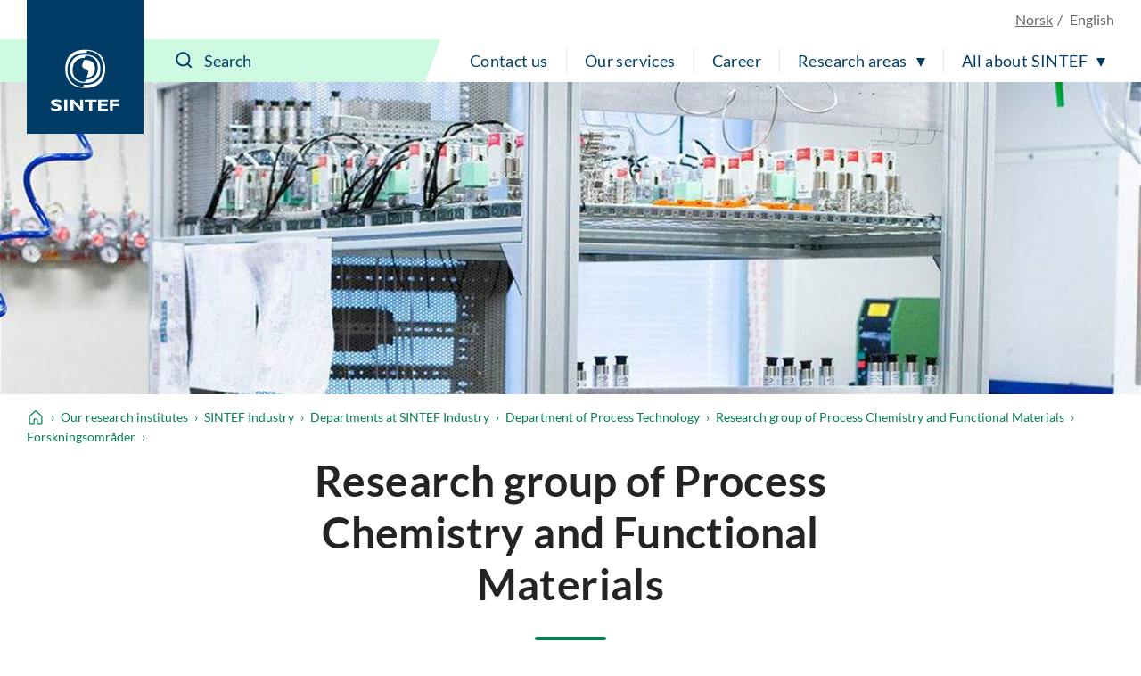

--- FILE ---
content_type: text/html; charset=utf-8
request_url: https://www.sintef.no/en/sintef-industry/departments-at-sintef-industry/department-of-process-technology/research-group-for-process-chemistry-and-functional-materials/forskningsomrader/combinatorial-chemistry/
body_size: 11461
content:




<!DOCTYPE html>
<html lang="en" class="no-js">
<head>
    <title>Combinatorial chemistry - SINTEF</title>
    <meta charset="UTF-8">
    <meta name="viewport" content="width=device-width,initial-scale=1,shrink-to-fit=no" />

    
<script id="CookieConsent" src="https://policy.app.cookieinformation.com/uc.js" data-culture="EN" type="text/javascript"></script>

<script>
    (function(){
        try {
            window.CookieInformation.youtubeCategorySdk = 'cookie_cat_marketing';
            window.CookieInformation.enableYoutubeNotVisibleDescription = true;
            window.CookieInformation.youtubeNotVisibleDescription = "You have to consent to marketing cookies to see this content. Click here to renew consent";
        } catch (err){
            console.error(err);
        }
    })();
</script>

    
<link href="/dist/main.5200a497.css" rel="stylesheet" />
    <script>
    document.documentElement.classList.remove("no-js");
    document.documentElement.style.setProperty('--scrollbar-width', (window.innerWidth - document.documentElement.clientWidth) / getComputedStyle(document.documentElement).getPropertyValue('--font-base-size') + 'rem');
</script>
    
<script async defer src="/dist/runtime.b9417d57.js"></script><script async defer src="/dist/740.8309cd28.js"></script><script async defer src="/dist/main.3959a2bc.js"></script>

    <script>
        var appInsights=window.appInsights||function(config)
        {
            function r(config){ t[config] = function(){ var i = arguments; t.queue.push(function(){ t[config].apply(t, i)})} }
            var t = { config:config},u=document,e=window,o='script',s=u.createElement(o),i,f;for(s.src=config.url||'//az416426.vo.msecnd.net/scripts/a/ai.0.js',u.getElementsByTagName(o)[0].parentNode.appendChild(s),t.cookie=u.cookie,t.queue=[],i=['Event','Exception','Metric','PageView','Trace','Ajax'];i.length;)r('track'+i.pop());return r('setAuthenticatedUserContext'),r('clearAuthenticatedUserContext'),config.disableExceptionTracking||(i='onerror',r('_'+i),f=e[i],e[i]=function(config, r, u, e, o) { var s = f && f(config, r, u, e, o); return s !== !0 && t['_' + i](config, r, u, e, o),s}),t
        }({
            instrumentationKey:'a6bf6747-f7a0-4eb1-b9ce-2f80407bf39f'
        });

        window.appInsights=appInsights;
        appInsights.trackPageView();
    </script>


        <link href="https://www.sintef.no/en/sintef-industry/departments-at-sintef-industry/department-of-process-technology/research-group-for-process-chemistry-and-functional-materials/forskningsomrader/combinatorial-chemistry/" hreflang="en" rel="alternate">
        <link href="https://www.sintef.no/sintef-industri/avdelinger/avdeling-for-manufacturing/forskningsgruppe-prosesskjemi-og-funksjonelle-materialer/forskningsomrader/kombinatorisk-kjemi/" hreflang="no" rel="alternate">


<link href="https://www.sintef.no/en/sintef-industry/departments-at-sintef-industry/department-of-process-technology/research-group-for-process-chemistry-and-functional-materials/forskningsomrader/combinatorial-chemistry/" rel="canonical" />
    <!-- Favicons-->
    <link rel="apple-touch-icon" sizes="180x180" href="/apple-touch-icon.png?v=xQdRx5jj52">
    <link rel="icon" type="image/png" sizes="32x32" href="/favicon-32x32.png?v=xQdRx5jj52">
    <link rel="icon" type="image/png" sizes="16x16" href="/favicon-16x16.png?v=xQdRx5jj52">
    <link rel="manifest" href="/site.webmanifest?v=xQdRx5jj52">
    <link rel="mask-icon" href="/safari-pinned-tab.svg?v=xQdRx5jj52" color="#5bbad5">
    <link rel="shortcut icon" href="/favicon.ico?v=xQdRx5jj52">

    <meta name="msapplication-TileColor" content="#ffffff">
    <meta name="msapplication-config" content="/browserconfig.xml?v=xQdRx5jj52">
    <meta name="theme-color" content="#ffffff">

    <!-- Meta tags for sharing -->
    <meta name="facebook-domain-verification" content="v8z4lg9m323xwkeavxrm1v3gcxp70a" />

        <meta name="description" content="For more than 30 years, we have designed, engineered and delivered bespoke, fully automated, combinatorial research infrastructure to many of the largest oil and gas companies and key petrochemical process developers." />

    <meta property="og:site_name" content="SINTEF" />
    <meta property="og:url" content="https://www.sintef.no/en/sintef-industry/departments-at-sintef-industry/department-of-process-technology/research-group-for-process-chemistry-and-functional-materials/forskningsomrader/combinatorial-chemistry/" />
    <meta property="og:type" content="article" />
    <meta property="og:title" content="Combinatorial chemistry - SINTEF" />

        <meta property="og:description" content="For more than 30 years, we have designed, engineered and delivered bespoke, fully automated, combinatorial research infrastructure to many of the largest oil and gas companies and key petrochemical process developers." />

        <meta property="og:image" content="https://www.sintef.no/contentassets/c9fe2450d05945bbbf3d2fb018ba552f/combi-1-web.jpg?width=560" />

        <meta property="og:image:alt" content="Two scientists in white coats at the COMBI facility" />

    <meta name="twitter:site" content="SINTEF" />
    <meta name="twitter:creator" content="SINTEF" />
    <meta name="twitter:card" content="summary" />
    <meta name="twitter:title" content="Combinatorial chemistry - SINTEF" />

        <meta name="twitter:description" content="For more than 30 years, we have designed, engineered and delivered bespoke, fully automated, combinatorial research infrastructure to many of the largest oil and gas companies and key petrochemical process developers." />

        <meta name="twitter:image" content="https://www.sintef.no/contentassets/c9fe2450d05945bbbf3d2fb018ba552f/combi-1-web.jpg?width=560" />

        <meta name="twitter:image:alt" content="Two scientists in white coats at the COMBI facility">

        <meta name="SintefInstitutt" content="SINTEF Industry" />



    <meta name="PageType" content="StandardPage" />
    <meta name="PageCategory" content="Annet" />

    

     
    
    
<script type="text/javascript">var appInsights=window.appInsights||function(config){function t(config){i[config]=function(){var t=arguments;i.queue.push(function(){i[config].apply(i,t)})}}var i={config:config},u=document,e=window,o="script",s="AuthenticatedUserContext",h="start",c="stop",l="Track",a=l+"Event",v=l+"Page",r,f;setTimeout(function(){var t=u.createElement(o);t.src=config.url||"https://js.monitor.azure.com/scripts/a/ai.0.js";u.getElementsByTagName(o)[0].parentNode.appendChild(t)});try{i.cookie=u.cookie}catch(y){}for(i.queue=[],r=["Event","Exception","Metric","PageView","Trace","Dependency"];r.length;)t("track"+r.pop());return t("set"+s),t("clear"+s),t(h+a),t(c+a),t(h+v),t(c+v),t("flush"),config.disableExceptionTracking||(r="onerror",t("_"+r),f=e[r],e[r]=function(config,t,u,e,o){var s=f&&f(config,t,u,e,o);return s!==!0&&i["_"+r](config,t,u,e,o),s}),i}({instrumentationKey:"a6bf6747-f7a0-4eb1-b9ce-2f80407bf39f",sdkExtension:"a"});window.appInsights=appInsights;appInsights.queue&&appInsights.queue.length===0&&appInsights.trackPageView();</script></head>

<body class="not-in-edit-mode is-using-keyboard-navigation">
    



<!-- Google Tag Manager -->
<noscript>
    <iframe src="//www.googletagmanager.com/ns.html?id=GTM-KDHGJL"
            height="0"
            width="0"
            style="display:none;visibility:hidden">
    </iframe>
</noscript>
<script>
    (function (w, d, s, l, i) {
        w[l] = w[l] || [];
        w[l].push({ 'gtm.start': new Date().getTime(), event: 'gtm.js' });
        var f = d.getElementsByTagName(s)[0],
            j = d.createElement(s),
            dl = l != 'dataLayer' ? '&l=' + l : '';

        j.async = true;
        j.src = '//www.googletagmanager.com/gtm.js?id=' + i + dl;
        f.parentNode.insertBefore(j, f);
    })(window, document, 'script', 'dataLayer', 'GTM-KDHGJL');
</script>
<!-- End Google Tag Manager -->
    

    <a href="#main-content" class="skip-to-content">To main content</a>

    <noscript>
        <div class="no-script-warning">
            Your browser doesn&#39;t have JavaScript enabled. The website works, but some functionality may be limited
        </div>
    </noscript>

<header class="masthead js-masthead" data-menu-current-level="1">
    <div class="masthead__inner">
        <div class="masthead__logo">
            <a class="masthead__logo-link" href="/en/" aria-label="SINTEF">
                <svg class="is-vertical-logo" aria-hidden="true" focusable="false" width="85" height="75"
                    viewBox="0 0 85 75" fill="none">
                    <path
                        d="M66.472 23.5047C66.472 34.0872 61.6935 46.9159 42.0649 46.9159C22.4311 46.9159 17.6578 34.082 17.6578 23.5047C17.6578 12.9222 22.4311 0.0883102 42.0649 0.0883102C61.6935 0.0934977 66.472 12.9274 66.472 23.5047ZM40.479 43.0149C40.9938 43.0356 41.5189 43.046 42.0597 43.046C59.5305 43.046 63.7837 31.6231 63.7837 22.2078C63.7837 13.2594 59.9464 2.5005 44.5763 1.45263L43.6456 4.00487C43.1308 3.98412 42.6005 3.97375 42.0649 3.97375C24.5941 3.97375 20.3408 15.3966 20.3408 24.8119C20.3408 33.7604 24.1782 44.5192 39.5535 45.5671L40.479 43.0149Z"
                        fill="white" />
                    <path
                        d="M60.612 23.5047C60.612 31.3326 56.9827 40.8309 42.0597 40.8309C27.142 40.8309 23.5074 31.3326 23.5074 23.5047C23.5074 15.6767 27.1368 6.17844 42.0597 6.17844C56.9827 6.17844 60.612 15.6767 60.612 23.5047ZM41.4306 10.0639C29.591 10.3336 26.6844 18.2549 26.6844 24.8067C26.6844 31.4104 29.643 39.4147 41.7425 39.5548L42.6941 36.9455C54.5336 36.6757 57.4402 28.7544 57.4402 22.2026C57.4402 15.5937 54.4816 7.59462 42.3873 7.45456L41.4306 10.0639Z"
                        fill="white" />
                    <path
                        d="M43.6352 34.3673L45.1691 30.1602C46.417 26.7417 45.7151 24.4903 42.0597 23.5099C38.4044 22.5294 37.7024 20.2781 38.9503 16.8595L40.4842 12.6524C40.9834 12.6161 41.5086 12.5954 42.0545 12.5954C51.6738 12.5954 54.0137 18.5766 54.0137 23.5099C54.0241 28.1579 51.939 33.7448 43.6352 34.3673Z"
                        fill="white" />
                    <path
                        d="M12.5779 64.6779C10.0144 63.796 8.49096 63.4588 6.98826 63.4588C5.41278 63.4588 4.26366 64.0346 4.26366 64.7142C4.26366 66.7736 13.1498 66.3327 13.1498 71.1C13.1498 73.7249 10.5344 74.9751 6.59829 74.9751C3.52011 74.9751 1.99142 74.3526 0.233944 73.6523V70.7058C2.77136 72.0078 4.32085 72.4695 6.26032 72.4695C7.9398 72.4695 8.93813 71.6914 8.93813 70.8925C8.93813 68.6515 0.0987549 69.4711 0.0987549 64.5638C0.0987549 62.1983 2.51138 60.9585 6.59829 60.9585C8.56375 60.9585 10.3472 61.2801 12.5727 62.0219V64.6779H12.5779Z"
                        fill="white" />
                    <path d="M20.1432 61.1348H16.4307V74.7935H20.1432V61.1348Z" fill="white" />
                    <path
                        d="M27.8283 74.7935H23.9806V61.1348H27.5111L35.8305 69.6682V61.1348H39.5431V74.7935H36.4389L27.8283 65.8139V74.7935Z"
                        fill="white" />
                    <path
                        d="M69.6801 74.7935H57.8666V61.1348H69.6957V63.5003H61.5323V66.5454H68.8846V68.9576H61.5323V72.3761H69.6801V74.7935Z"
                        fill="white" />
                    <path
                        d="M84.0258 63.5003H75.7636V66.7269H83.1523V69.1391H75.7636V74.7935H72.0979V61.1348H84.0258V63.5003Z"
                        fill="white" />
                    <path d="M50.556 74.7935V63.547H55.9896V61.1348H41.3943V63.547H46.8643V74.7935H50.556Z"
                        fill="white" />
                </svg>
                <svg class="is-horizontal-logo" aria-hidden="true" focusable="false" width="509.7" height="105.1"
                    viewBox="0 0 509.7 105.1" fill="none">
                    <path
                        d="M196.3,40c-11.2-3.9-17.9-5.4-24.5-5.4c-6.9,0-11.9,2.5-11.9,5.5c0,9.1,39,7.1,39,28.1c0,11.5-11.5,17-28.7,17c-13.5,0-20.2-2.7-27.9-5.8V66.5c11.1,5.7,17.9,7.8,26.4,7.8c7.4,0,11.8-3.4,11.8-7c0-9.9-38.8-6.2-38.8-27.8c0-10.4,10.6-15.9,28.5-15.9c8.6,0,16.4,1.4,26.2,4.7L196.3,40z"
                        fill="white" />
                    <path d="M229.5,84.5h-16.3v-60h16.3V84.5z" fill="white" />
                    <path d="M263.2,84.5h-16.9v-60h15.5L298.3,62V24.4h16.3v60H301L263.2,45V84.5z" fill="white" />
                    <path d="M446.8,84.5H395v-60h51.9v10.4H411v13.4h32.2v10.6H411v15h35.7V84.5z" fill="white" />
                    <path d="M509.7,34.9h-36.2V49h32.4v10.6h-32.4v24.9h-16.1v-60h52.3L509.7,34.9z" fill="white" />
                    <path
                        d="M109.3,52.5c0,23.8-10.7,52.5-54.7,52.5S0,76.3,0,52.5S10.7,0,54.7,0S109.3,28.8,109.3,52.5z M51.1,96.3c1.2,0,2.3,0.1,3.5,0.1c39.1,0,48.6-25.6,48.6-46.8c0-20.1-8.6-44.2-43-46.6l-2.1,5.7c-1.2,0-2.3-0.1-3.6-0.1C15.5,8.7,6,34.3,6,55.5c0,20.1,8.6,44.2,43,46.6L51.1,96.3z"
                        fill="white" />
                    <path
                        d="M96.2,52.5c0,17.6-8.1,38.9-41.5,38.9S13.1,70.1,13.1,52.5s8.1-38.9,41.5-38.9S96.2,35,96.2,52.5z M53.2,22.4c-26.5,0.6-33,18.4-33,33.1s6.6,32.8,33.7,33.1l2.1-5.9c26.5-0.6,33-18.4,33-33.1s-6.6-32.8-33.7-33.1L53.2,22.4z"
                        fill="white" />
                    <path
                        d="M58.2,76.9l3.4-9.5c2.8-7.7,1.2-12.7-7-14.9s-9.8-7.2-7-14.9l3.4-9.5c1.1-0.1,2.3-0.1,3.5-0.1c21.5,0,26.8,13.4,26.8,24.5C81.4,63,76.8,75.5,58.2,76.9z"
                        fill="white" />
                    <polygon
                        points="362.9,84.5 362.9,35.1 386.7,35.1 386.7,24.5 322.7,24.5 322.7,35.1 346.7,35.1 346.7,84.5"
                        fill="white" />
                </svg>
            </a>
        </div>
        <div class="masthead__content">
            <div class="masthead__choose-language">
        <a class="masthead__language" href=https://www.sintef.no/sintef-industri/avdelinger/avdeling-for-manufacturing/forskningsgruppe-prosesskjemi-og-funksjonelle-materialer/forskningsomrader/kombinatorisk-kjemi/ data-shorthand="NO" data-longhand="P&#229; norsk">
            <span>Norsk</span>
        </a>
        <span class="masthead__language is-disabled" data-shorthand="EN" data-longhand="In English">
            <span>English</span>
        </span>
</div>
            <div class="masthead__return-to-menu">
    <button class="js-return-to-level-1">
        <svg class="icon icon--lg" aria-hidden="true" focusable="false">
            <use href="/UI/icons.commons.svg#arrow-right"></use>
        </svg>
        <span>Menu</span>
    </button>
</div>
            <div class="masthead__toggle-search">
    <button class="js-toggle-search" aria-expanded="false">
        <svg aria-hidden="true" focusable="false">
            <g class="is-active-icon">
                <rect width="24" height="2" x="0" y="3"></rect>
                <rect width="24" height="2" x="0" y="19"></rect>
            </g>
            <g class="is-inactive-icon">
                <path d="M19.8875 18.48L16.676 15.29C19.1835 12.0776 18.9198 7.50244 16.0375 4.62C14.5198 3.10235 12.495 2.26622 10.3399 2.26622C8.18374 2.26622 6.15991 3.1024 4.64235 4.62C3.12471 6.13765 2.28857 8.16244 2.28857 10.3176C2.28857 12.4737 3.12475 14.4976 4.64235 16.0151C6.16 17.5328 8.18479 18.3689 10.3399 18.3689C12.1223 18.3689 13.8824 17.7751 15.2899 16.6527L18.4799 19.8874C18.6776 20.085 18.9199 20.1736 19.1837 20.1736C19.4476 20.1736 19.6899 20.0636 19.8876 19.8874C20.2837 19.5136 20.2837 18.8759 19.8876 18.4797L19.8875 18.48ZM16.4122 10.3176C16.4122 11.9452 15.7746 13.4638 14.6298 14.6076C13.486 15.7514 11.9461 16.3899 10.3398 16.3899C8.73363 16.3899 7.19363 15.7523 6.04985 14.6076C4.90602 13.4637 4.2675 11.9238 4.2675 10.3176C4.2675 8.68991 4.90514 7.17134 6.04985 6.02756C7.19367 4.88374 8.73363 4.24521 10.3398 4.24521C11.9675 4.24521 13.4861 4.88286 14.6298 6.02756C15.7737 7.17224 16.4122 8.69 16.4122 10.3176Z" />
            </g>
        </svg>
        <span>Search</span>
    </button>
    <a class="masthead__toggle-search-link" href="#search-form" aria-hidden="true">
        <svg focusable="false">
            <path d="M19.8875 18.48L16.676 15.29C19.1835 12.0776 18.9198 7.50244 16.0375 4.62C14.5198 3.10235 12.495 2.26622 10.3399 2.26622C8.18374 2.26622 6.15991 3.1024 4.64235 4.62C3.12471 6.13765 2.28857 8.16244 2.28857 10.3176C2.28857 12.4737 3.12475 14.4976 4.64235 16.0151C6.16 17.5328 8.18479 18.3689 10.3399 18.3689C12.1223 18.3689 13.8824 17.7751 15.2899 16.6527L18.4799 19.8874C18.6776 20.085 18.9199 20.1736 19.1837 20.1736C19.4476 20.1736 19.6899 20.0636 19.8876 19.8874C20.2837 19.5136 20.2837 18.8759 19.8876 18.4797L19.8875 18.48ZM16.4122 10.3176C16.4122 11.9452 15.7746 13.4638 14.6298 14.6076C13.486 15.7514 11.9461 16.3899 10.3398 16.3899C8.73363 16.3899 7.19363 15.7523 6.04985 14.6076C4.90602 13.4637 4.2675 11.9238 4.2675 10.3176C4.2675 8.68991 4.90514 7.17134 6.04985 6.02756C7.19367 4.88374 8.73363 4.24521 10.3398 4.24521C11.9675 4.24521 13.4861 4.88286 14.6298 6.02756C15.7737 7.17224 16.4122 8.69 16.4122 10.3176Z" />
        </svg>
        <span>Search</span>
    </a>
</div>
            <div class="masthead__search" id="search-form">
    <form class="masthead__search-form" method="get" action="/en/search/">
        <input id="header-search" name="querytext" type="search" class="js-input-search" placeholder="Search" value="" aria-label="Search" autocomplete="off">
        <span class="has-skewed-corner"></span>
        <button aria-label="Search" type="submit" data-please-wait>
            <svg aria-hidden="true" focusable="false" width="24" height="24" viewBox="0 0 24 24" fill="currentColor">
                <path d="M19.8875 18.48L16.676 15.29C19.1835 12.0776 18.9198 7.50244 16.0375 4.62C14.5198 3.10235 12.495 2.26622 10.3399 2.26622C8.18374 2.26622 6.15991 3.1024 4.64235 4.62C3.12471 6.13765 2.28857 8.16244 2.28857 10.3176C2.28857 12.4737 3.12475 14.4976 4.64235 16.0151C6.16 17.5328 8.18479 18.3689 10.3399 18.3689C12.1223 18.3689 13.8824 17.7751 15.2899 16.6527L18.4799 19.8874C18.6776 20.085 18.9199 20.1736 19.1837 20.1736C19.4476 20.1736 19.6899 20.0636 19.8876 19.8874C20.2837 19.5136 20.2837 18.8759 19.8876 18.4797L19.8875 18.48ZM16.4122 10.3176C16.4122 11.9452 15.7746 13.4638 14.6298 14.6076C13.486 15.7514 11.9461 16.3899 10.3398 16.3899C8.73363 16.3899 7.19363 15.7523 6.04985 14.6076C4.90602 13.4637 4.2675 11.9238 4.2675 10.3176C4.2675 8.68991 4.90514 7.17134 6.04985 6.02756C7.19367 4.88374 8.73363 4.24521 10.3398 4.24521C11.9675 4.24521 13.4861 4.88286 14.6298 6.02756C15.7737 7.17224 16.4122 8.69 16.4122 10.3176Z" />
            </svg>
        </button>
    </form>
    <a class="masthead__search-link-close" href="#close-search" aria-hidden="true">
        <span class="sr-only">Close</span>
        <svg focusable="false">
            <rect width="24" height="2" x="0" y="3"></rect>
            <rect width="24" height="2" x="0" y="19"></rect>
        </svg>
    </a>
</div>
            <div class="masthead__toggle-menu">
    <button class="js-toggle-menu" aria-expanded="false">
        <span class="sr-only">Menu</span>
        <svg aria-hidden="true" focusable="false">
            <rect width="24" height="2" x="0" y="3"></rect>
            <rect width="24" height="2" x="0" y="11"></rect>
            <rect width="24" height="2" x="0" y="19"></rect>
        </svg>
    </button>
    <a class="masthead__toggle-menu-link" href="#mastheadmenu" aria-hidden="true">
        <span class="sr-only">Menu</span>
        <svg focusable="false">
            <rect width="24" height="2" x="0" y="3"></rect>
            <rect width="24" height="2" x="0" y="11"></rect>
            <rect width="24" height="2" x="0" y="19"></rect>
        </svg>
    </a>
</div>
            
<nav class="masthead__menu js-menu" id="mastheadmenu">
    <h2 class="sr-only">Menu</h2>
    <a class="masthead__close-menu-link" href="#close-menu" aria-hidden="true">
        <span class="sr-only">Close</span>
        <svg focusable="false">
            <rect width="24" height="2" x="0" y="3"></rect>
            <rect width="24" height="2" x="0" y="19"></rect>
        </svg>
    </a>
    <ul class="masthead__menu-level-1">
                <li>
                            <a class="masthead__menu-top-link" href="/en/sintef-group/contact-and-invoice-information/" target="_self" rel="">
            Contact us
        </a>

                </li>
                <li>
                            <a class="masthead__menu-top-link" href="/en/explore-our-services/" target="_self" rel="">
            Our services
        </a>

                </li>
                <li>
                            <a class="masthead__menu-top-link" href="/en/sintef-group/career/" target="_self" rel="">
            Career
        </a>

                </li>
                <li>
                            <button class="masthead__menu-top-link is-expandable js-toggle-submenu" data-controls="submenu--437527" aria-expanded="false">
            Research areas
        </button>
        <a href="#submenu--437527" class="masthead__menu-top-link-fallback is-expandable" aria-hidden="true">
            Research areas
        </a>
        <div class="masthead__menu-section" id="submenu--437527">
            
<div class="masthead__menu-section-inner">
    <h2>Research areas</h2>
    <ul class="masthead__menu-level-2">
        <li>
                    <a class="masthead__menu-mid-link" href="/en/main-research-areas/building-and-construction/" target="_self" rel="">
                        
<svg class="icon">
    <use href="/UI/icons.sintef.svg#bygg-infrastruktur"></use>
</svg>
                        <span> Building and construction</span>
                    </a>
        </li>
        <li>
                    <a class="masthead__menu-mid-link" href="/en/main-research-areas/climate-and-environment/" target="_self" rel="">
                        
<svg class="icon">
    <use href="/UI/icons.sintef.svg#klima-miljo"></use>
</svg>
                        <span>Climate and environment</span>
                    </a>
        </li>
        <li>
                    <a class="masthead__menu-mid-link" href="/en/main-research-areas/digitalisation/" target="_self" rel="">
                        
<svg class="icon">
    <use href="/UI/icons.sintef.svg#digitalisering"></use>
</svg>
                        <span>Digitalisation</span>
                    </a>
        </li>
        <li>
                    <a class="masthead__menu-mid-link" href="/en/main-research-areas/food-and-agriculture/" target="_self" rel="">
                        
<svg class="icon">
    <use href="/UI/icons.sintef.svg#mat-og-agrikultur"></use>
</svg>
                        <span>Food and agriculture</span>
                    </a>
        </li>
        <li>
                    <a class="masthead__menu-mid-link" href="/en/main-research-areas/health/" target="_self" rel="">
                        
<svg class="icon">
    <use href="/UI/icons.sintef.svg#helse-og-velferd"></use>
</svg>
                        <span>Health and medicine</span>
                    </a>
        </li>
        <li>
                    <a class="masthead__menu-mid-link" href="/en/main-research-areas/materials/" target="_self" rel="">
                        
<svg class="icon">
    <use href="/UI/icons.sintef.svg#materialer"></use>
</svg>
                        <span>Materials</span>
                    </a>
        </li>
        <li>
                    <a class="masthead__menu-mid-link" href="/en/main-research-areas/microsystems-and-nanotechnology/" target="_self" rel="">
                        
<svg class="icon">
    <use href="/UI/icons.sintef.svg#nanoteknologi"></use>
</svg>
                        <span>Microsystems and nanotechnology</span>
                    </a>
        </li>
        <li>
                    <a class="masthead__menu-mid-link" href="/en/main-research-areas/ocean-space/" target="_self" rel="">
                        
<svg class="icon">
    <use href="/UI/icons.sintef.svg#havrommet"></use>
</svg>
                        <span>Ocean space</span>
                    </a>
        </li>
        <li>
                    <a class="masthead__menu-mid-link" href="/en/main-research-areas/renewable-energy/" target="_self" rel="">
                        
<svg class="icon">
    <use href="/UI/icons.sintef.svg#fornybar-energi"></use>
</svg>
                        <span>Renewable energy</span>
                    </a>
        </li>
        <li>
                    <a class="masthead__menu-mid-link" href="/en/main-research-areas/society-and-security/" target="_self" rel="">
                        
<svg class="icon">
    <use href="/UI/icons.sintef.svg#smarte-samfunn"></use>
</svg>
                        <span>Society and security</span>
                    </a>
        </li>
        <li>
                    <a class="masthead__menu-mid-link" href="/en/main-research-areas/sustainable-production/" target="_self" rel="">
                        
<svg class="icon">
    <use href="/UI/icons.sintef.svg#bygg-industri-infrastruktur"></use>
</svg>
                        <span>Sustainable production</span>
                    </a>
        </li>
        <li>
                    <a class="masthead__menu-mid-link" href="/en/main-research-areas/transport-and-mobility/" target="_self" rel="">
                        
<svg class="icon">
    <use href="/UI/icons.sintef.svg#mobilitet"></use>
</svg>
                        <span>Transport and mobility</span>
                    </a>
        </li>
    </ul>
</div>
        </div>
        <a href="#close-menu" class="masthead__menu-top-link-close-fallback is-expandable" aria-hidden="true" aria-expanded="true">
            Research areas
        </a>

                </li>
                <li>
                            <button class="masthead__menu-top-link is-expandable js-toggle-submenu" data-controls="submenu--437528" aria-expanded="false">
            All about SINTEF
        </button>
        <a href="#submenu--437528" class="masthead__menu-top-link-fallback is-expandable" aria-hidden="true">
            All about SINTEF
        </a>
        <div class="masthead__menu-section" id="submenu--437528">
            
<div class="masthead__menu-section-inner">
    <h2>All about SINTEF</h2>
    <ul class="masthead__menu-level-2">
        <li>



<h3 class="masthead__menu-mid-link is-expandable">
    <button class="js-toggle-dropdown" data-controls="submenu--16fab4ed-d35b-4b4c-8ce5-a1cb1e162005" aria-expanded="false">
        <span class="sr-only">Show more</span>
    </button>
    <span>Contact us</span>
</h3>
<div class="masthead__menu-level-3" id="submenu--16fab4ed-d35b-4b4c-8ce5-a1cb1e162005">
    <ul>
            <li>
                        <a href="/en/sintef-group/contact-and-invoice-information/" target="_self" rel="">
                            Contact information
                        </a>
            </li>
            <li>
                        <a href="/en/sintef-group/contact-and-invoice-information/press-contacts/">
                            Press contacts
                        </a>
            </li>
            <li>
                        <a href="/en/all-employees/">
                            All employees
                        </a>
            </li>
            <li>
                        <a href="/en/sintef-group/invoice-information/">
                            Invoice information
                        </a>
            </li>
            <li>
                        <a href="https://sintef.fotoware.cloud/fotoweb/" target="_blank" rel="noopener noreferrer">
                            Media archive
                        </a>
            </li>
    </ul>
</div>        </li>
        <li>



<h3 class="masthead__menu-mid-link is-expandable">
    <button class="js-toggle-dropdown" data-controls="submenu--bf11aff2-c606-40bf-97eb-783d9ec84ae3" aria-expanded="false">
        <span class="sr-only">Show more</span>
    </button>
    <span>Our services</span>
</h3>
<div class="masthead__menu-level-3" id="submenu--bf11aff2-c606-40bf-97eb-783d9ec84ae3">
    <ul>
            <li>
                        <a href="/en/expert-list/" target="_self" rel="">
                            Expertise
                        </a>
            </li>
            <li>
                        <a href="/en/all-laboratories/">
                            Laboratories
                        </a>
            </li>
            <li>
                        <a href="/en/events/">
                            Events and courses
                        </a>
            </li>
            <li>
                        <a href="/en/projects/">
                            SINTEF projects
                        </a>
            </li>
            <li>
                        <a href="/en/publications/">
                            Publications
                        </a>
            </li>
            <li>
                        <a href="/en/software/">
                            Software
                        </a>
            </li>
            <li>
                        <a href="/en/explore-our-services/" target="_self" rel="">
                            All our services ▸
                        </a>
            </li>
    </ul>
</div>        </li>
        <li>



<h3 class="masthead__menu-mid-link is-expandable">
    <button class="js-toggle-dropdown" data-controls="submenu--4a03891a-bc7a-42f5-b107-65890c1df6b3" aria-expanded="false">
        <span class="sr-only">Show more</span>
    </button>
    <span>Career</span>
</h3>
<div class="masthead__menu-level-3" id="submenu--4a03891a-bc7a-42f5-b107-65890c1df6b3">
    <ul>
            <li>
                        <a href="/en/sintef-group/career/vacant-positions/">
                            Vacant positions
                        </a>
            </li>
            <li>
                        <a href="/en/sintef-group/career/students/">
                            Students
                        </a>
            </li>
            <li>
                        <a href="/en/sintef-group/career/the-sintef-school/">
                            The SINTEF School
                        </a>
            </li>
            <li>
                        <a href="/en/sintef-group/career/development-opportunities/">
                            Development opportunities
                        </a>
            </li>
            <li>
                        <a href="/en/sintef-group/career/benefits/">
                            Benefits
                        </a>
            </li>
    </ul>
</div>        </li>
        <li>



<h3 class="masthead__menu-mid-link is-expandable">
    <button class="js-toggle-dropdown" data-controls="submenu--815e9e76-eab3-45be-9ff7-f81e5615ba94" aria-expanded="false">
        <span class="sr-only">Show more</span>
    </button>
    <span>Sustainability</span>
</h3>
<div class="masthead__menu-level-3" id="submenu--815e9e76-eab3-45be-9ff7-f81e5615ba94">
    <ul>
            <li>
                        <a href="/en/sustainability/" target="_self" rel="">
                            Sustainability in SINTEF
                        </a>
            </li>
            <li>
                        <a href="/en/sustainability/#SINTEFsstrategyandactivitiesareguidedbytheUNSustainableDevelopmentGoals" target="_self" rel="">
                            UN Sustainable Development Goals 
                        </a>
            </li>
            <li>
                        <a href="/en/sustainability/#OurresearchportfolioandtheSustainableDevelopmentGoals" target="_self" rel="">
                            Research projects and sustainability 
                        </a>
            </li>
            <li>
                        <a href="/en/sustainability/#OurstartupcompaniesandtheSustainableDevelopmentGoals" target="_self" rel="">
                            Start-up companies and sustainability 
                        </a>
            </li>
    </ul>
</div>        </li>
        <li>



<h3 class="masthead__menu-mid-link is-expandable">
    <button class="js-toggle-dropdown" data-controls="submenu--517edb8b-4062-4dcb-91d0-f51219b46e21" aria-expanded="false">
        <span class="sr-only">Show more</span>
    </button>
    <span>Management and board</span>
</h3>
<div class="masthead__menu-level-3" id="submenu--517edb8b-4062-4dcb-91d0-f51219b46e21">
    <ul>
            <li>
                        <a href="/en/sintef-group/management-and-board/">
                            Management and board
                        </a>
            </li>
            <li>
                        <a href="/en/sintef-group/a-certified-institute/">
                            A certified institute
                        </a>
            </li>
            <li>
                        <a href="/en/sintef-group/annual-reports-and-brochures/">
                            Annual Reports and brochures
                        </a>
            </li>
            <li>
                        <a href="/en/sintef-group/hse-in-sintef/">
                            HSE in SINTEF
                        </a>
            </li>
            <li>
                        <a href="/en/sintef-group/ethics/">
                            Ethics
                        </a>
            </li>
    </ul>
</div>        </li>
        <li>



<h3 class="masthead__menu-mid-link is-expandable">
    <button class="js-toggle-dropdown" data-controls="submenu--5e6f30ae-9e54-4c82-a00c-b97b331194cb" aria-expanded="false">
        <span class="sr-only">Show more</span>
    </button>
    <span>Institutes</span>
</h3>
<div class="masthead__menu-level-3" id="submenu--5e6f30ae-9e54-4c82-a00c-b97b331194cb">
    <ul>
            <li>
                        <a href="/en/community/">
                            SINTEF Community
                        </a>
            </li>
            <li>
                        <a href="/en/digital/">
                            SINTEF Digital
                        </a>
            </li>
            <li>
                        <a href="/en/sintef-energy/">
                            SINTEF Energy Research
                        </a>
            </li>
            <li>
                        <a href="/en/sintef-industry/">
                            SINTEF Industry
                        </a>
            </li>
            <li>
                        <a href="/en/ocean/">
                            SINTEF Ocean
                        </a>
            </li>
    </ul>
</div>        </li>
        <li>



<h3 class="masthead__menu-mid-link is-expandable">
    <button class="js-toggle-dropdown" data-controls="submenu--3cdbad62-2831-46b7-93e9-e850adc60e5e" aria-expanded="false">
        <span class="sr-only">Show more</span>
    </button>
    <span>Other units</span>
</h3>
<div class="masthead__menu-level-3" id="submenu--3cdbad62-2831-46b7-93e9-e850adc60e5e">
    <ul>
            <li>
                        <a href="/sintef-helgeland/">
                            SINTEF Helgeland
                        </a>
            </li>
            <li>
                        <a href="/sintef-nord-as/" target="_self" rel="">
                            SINTEF Nord
                        </a>
            </li>
            <li>
                        <a href="/en/sintef-nordvest/">
                            SINTEF Nordvest
                        </a>
            </li>
            <li>
                        <a href="/en/tto/">
                            SINTEF TTO
                        </a>
            </li>
            <li>
                        <a href="/en/sintefs-brussels-office/">
                            SINTEF’s Brussels Office
                        </a>
            </li>
    </ul>
</div>        </li>
        <li>



<h3 class="masthead__menu-mid-link is-expandable">
    <button class="js-toggle-dropdown" data-controls="submenu--5fdd4142-da51-460f-b7cb-66b85b16f46a" aria-expanded="false">
        <span class="sr-only">Show more</span>
    </button>
    <span>About us</span>
</h3>
<div class="masthead__menu-level-3" id="submenu--5fdd4142-da51-460f-b7cb-66b85b16f46a">
    <ul>
            <li>
                        <a href="/en/sintef-group/this-is-sintef/" target="_self" rel="">
                            About us
                        </a>
            </li>
            <li>
                        <a href="/en/all-employees/" target="_self" rel="">
                            Our employees
                        </a>
            </li>
            <li>
                        <a href="/en/latest-news/">
                            Latest news from SINTEF
                        </a>
            </li>
    </ul>
</div>        </li>
        <li>



<h3 class="masthead__menu-mid-link is-expandable">
    <button class="js-toggle-dropdown" data-controls="submenu--8c39acba-6d90-4189-8fa5-6190c09e7d22" aria-expanded="false">
        <span class="sr-only">Show more</span>
    </button>
    <span>Follow us</span>
</h3>
<div class="masthead__menu-level-3" id="submenu--8c39acba-6d90-4189-8fa5-6190c09e7d22">
    <ul>
            <li>
                        <a href="https://www.linkedin.com/company/sintef" target="_blank" rel="noopener noreferrer">
                            LinkedIn
                        </a>
            </li>
            <li>
                        <a href="https://www.facebook.com/sintefhq/" target="_blank" rel="noopener noreferrer">
                            Facebook
                        </a>
            </li>
            <li>
                        <a href="https://www.twitter.com/SINTEF" target="_blank" rel="noopener noreferrer">
                            Twitter
                        </a>
            </li>
            <li>
                        <a href="https://www.instagram.com/sintefhq/" target="_blank" rel="noopener noreferrer">
                            Instagram
                        </a>
            </li>
    </ul>
</div>        </li>
    </ul>
</div>
        </div>
        <a href="#close-menu" class="masthead__menu-top-link-close-fallback is-expandable" aria-hidden="true" aria-expanded="true">
            All about SINTEF
        </a>

                </li>
    </ul>
</nav>
        </div>
    </div>
</header>
        <main>
            


            

<div id="main-content">


<div class="hero">
    <figure class="hero__image-wrap">
<picture class="hero__image">
		<source media="(min-width: 1024px)" srcset="/contentassets/85ddfbf47014486284329ba89aed1b69/prosesskjemi-og-funksjonelle-materialer.jpg?width=1600&amp;height=500&amp;mode=crop&amp;quality=80" />
		<source media="(min-width: 520px)" srcset="/contentassets/85ddfbf47014486284329ba89aed1b69/prosesskjemi-og-funksjonelle-materialer.jpg?width=1024&amp;height=320&amp;mode=crop&amp;quality=80" />
		<source media="(max-width: 520px)" srcset="/contentassets/85ddfbf47014486284329ba89aed1b69/prosesskjemi-og-funksjonelle-materialer.jpg?width=520&amp;height=163&amp;mode=crop&amp;quality=80 1x, /contentassets/85ddfbf47014486284329ba89aed1b69/prosesskjemi-og-funksjonelle-materialer.jpg?width=780&amp;height=244&amp;mode=crop&amp;quality=80 1.5x" />
		<img alt="" height="500" src="/contentassets/85ddfbf47014486284329ba89aed1b69/prosesskjemi-og-funksjonelle-materialer.jpg?width=1600&amp;height=500&amp;mode=crop&amp;quality=80" width="1600" />
</picture>    </figure>
</div>
    <nav aria-label="Breadcrumb" class="breadcrumbs">
        <ol class="breadcrumbs__items">
                    <li class="breadcrumbs__item">
                        <a href="/en/" class="breadcrumbs__link">
                            <svg class="icon icon--md" aria-hidden="true" focusable="false">
                                <use href="/UI/icons.commons.svg#house"></use>
                            </svg>
                            <span class="sr-only">Home</span>
                        </a>
                    </li>
                    <li class="breadcrumbs__item">
                        <a href="/en/sintef-research-institutes/" class="breadcrumbs__link">
                            Our research institutes
                        </a>
                    </li>
                    <li class="breadcrumbs__item">
                        <a href="/en/sintef-industry/" class="breadcrumbs__link">
                            SINTEF Industry
                        </a>
                    </li>
                    <li class="breadcrumbs__item">
                        <a href="/en/sintef-industry/departments-at-sintef-industry/" class="breadcrumbs__link">
                            Departments at SINTEF Industry
                        </a>
                    </li>
                    <li class="breadcrumbs__item">
                        <a href="/en/sintef-industry/departments-at-sintef-industry/department-of-process-technology/" class="breadcrumbs__link">
                            Department of Process Technology
                        </a>
                    </li>
                    <li class="breadcrumbs__item">
                        <a href="/en/sintef-industry/departments-at-sintef-industry/department-of-process-technology/research-group-for-process-chemistry-and-functional-materials/" class="breadcrumbs__link">
                            Research group of Process Chemistry and Functional Materials
                        </a>
                    </li>
                    <li class="breadcrumbs__item">
                        <a href="/en/sintef-industry/departments-at-sintef-industry/department-of-process-technology/research-group-for-process-chemistry-and-functional-materials/forskningsomrader/" class="breadcrumbs__link">
                            Forskningsomr&#229;der
                        </a>
                    </li>
        </ol>
    </nav>




    <h1 class="title" >
        <span class="title__content">
            Research group of Process Chemistry and Functional Materials
        </span>
    </h1>





<nav id="menu" class="context-menu">
    <ul class="context-menu__list">
        <li class="context-menu__item ">
            <div class="context-menu__tab">
                <a class="context-menu__link" href="/en/sintef-industry/departments-at-sintef-industry/department-of-process-technology/research-group-for-process-chemistry-and-functional-materials/">
                    Home
                </a>
            </div>
        </li>

            <li class="context-menu__item  ">
                <div class="context-menu__tab">
                    <a class="context-menu__link" href="/en/sintef-industry/departments-at-sintef-industry/department-of-process-technology/research-group-for-process-chemistry-and-functional-materials/projects/#menu">
                        Projects
                    </a>
                </div>

            </li>
    </ul>
</nav>                        <div class="main-secondary main-secondary--outer">



    <h2 class="title">
        <span class="title__content" >
            Combinatorial chemistry
        </span>
    </h2>

                            





    <div class="intro">For more than 30 years, we have designed, engineered and delivered bespoke, fully automated, combinatorial research infrastructure to many of the largest oil and gas companies and key petrochemical process developers.</div>

<hr class="is-faded" />

<div class="main-secondary">








<div class="media ">
    <figure class="media__container">


        <picture class="media__image">
		<source media="(min-width: 1024px)" srcset="/contentassets/c9fe2450d05945bbbf3d2fb018ba552f/combi-1-web.jpg?width=1080&amp;mode=crop&amp;scale=both&amp;quality=80" />
		<source media="(min-width: 520px)" srcset="/contentassets/c9fe2450d05945bbbf3d2fb018ba552f/combi-1-web.jpg?width=960&amp;mode=crop&amp;scale=both&amp;quality=80" />
		<source media="(max-width: 520px)" srcset="/contentassets/c9fe2450d05945bbbf3d2fb018ba552f/combi-1-web.jpg?width=520&amp;mode=crop&amp;scale=both&amp;quality=80 1x, /contentassets/c9fe2450d05945bbbf3d2fb018ba552f/combi-1-web.jpg?width=780&amp;mode=crop&amp;scale=both&amp;quality=80 1.5x" />
		<img alt="Two scientists in white coats at the COMBI facility" height="720" loading="lazy" src="/contentassets/c9fe2450d05945bbbf3d2fb018ba552f/combi-1-web.jpg?width=1080&amp;height=720&amp;mode=crop&amp;scale=both&amp;quality=80" width="1080" />
</picture>




            <figcaption class="media__caption">
                Photo: Werner Juvik
            </figcaption>
    </figure>
</div>
    <div class="main-content-area"><div class="main-content-area-item">





<section id="Tekstogbilde1" class="section-area ">
        <h2 class="section-area__title"></h2>

    <div class="section-area__body">
        <div class="row">
<div class=" grid-2-3-col col col--2-3"><section class="section-area section-area--bg-gray">
    <div class="section-area__body has-rich-text">
        
<div class="rich-text-field has-rich-text">
<p>Our "COMBI" facilities have proven to be essential in understanding and optimizing various chemical processes, enabling users to develop and understand the intricate relationships between food, catalyst/sorbent, process conditions, and the resulting yield and selectivity of a given chemical process.</p>
<p>Fully automated means fully automated. The COMBI plants give the user full control over feeding, process conditions and analyses. Analysis and method development are implemented directly in the process control software, which greatly simplifies data processing, storage and processing.</p>
<p>Imagine what you could do with the pilot plant's quality data generated from a microscale plant running 10 &ndash; 100+ reactors in parallel, all equipped with independent control of food, process conditions and analyses.</p>
</div>
    </div>
</section></div><div class=" grid-1-3-col col col--1-3">


<div class="media ">
    <figure class="media__container">


        <picture class="media__image">
		<source media="(min-width: 1024px)" srcset="/contentassets/9de11cc9aa6f4345bbda93d696c903f9/combi-2-web.jpg?width=1080&amp;mode=crop&amp;scale=both&amp;quality=80" />
		<source media="(min-width: 520px)" srcset="/contentassets/9de11cc9aa6f4345bbda93d696c903f9/combi-2-web.jpg?width=960&amp;mode=crop&amp;scale=both&amp;quality=80" />
		<source media="(max-width: 520px)" srcset="/contentassets/9de11cc9aa6f4345bbda93d696c903f9/combi-2-web.jpg?width=520&amp;mode=crop&amp;scale=both&amp;quality=80 1x, /contentassets/9de11cc9aa6f4345bbda93d696c903f9/combi-2-web.jpg?width=780&amp;mode=crop&amp;scale=both&amp;quality=80 1.5x" />
		<img alt="Detail from the COMBI plant" height="1200" loading="lazy" src="/contentassets/9de11cc9aa6f4345bbda93d696c903f9/combi-2-web.jpg?width=823&amp;height=1200&amp;mode=crop&amp;scale=both&amp;quality=80" width="823" />
</picture>




            <figcaption class="media__caption">
                Photo: Werner Juvik
            </figcaption>
    </figure>
</div></div>        </div>
    </div>

</section></div><div class="main-content-area-item">





<section id="Tekstogbilde2" class="section-area ">
        <h2 class="section-area__title"></h2>

    <div class="section-area__body">
        <div class="row">
<div class=" grid-1-2-col col col--1-2"><section class="section-area section-area--bg-gray">
    <div class="section-area__body has-rich-text">
        
<div class="rich-text-field has-rich-text">
<p>The group also runs its own laboratory for combinatorial synthesis and functionalization of materials, as well as testing of materials for use in catalysis and separation and optimization of process conditions.</p>
<p>Commissioned research is a central part of what we do. In addition to delivering valuable services to the industry, contract research allows us to build expertise, operate and further develop our systems. We currently have several long-term research projects and are constantly looking for new opportunities.</p>
<p><a href="/laboratorier/high-throughput-laboratoriet-oslo/">High Throughput Laboratoriet - Oslo</a></p>
</div>
    </div>
</section></div><div class=" grid-1-2-col col col--1-2">


<div class="media ">
    <figure class="media__container">


        <picture class="media__image">
		<source media="(min-width: 1024px)" srcset="/contentassets/afb6a2d7413c4edb83fec964d13fa775/combi-3-web.jpg?width=1080&amp;mode=crop&amp;scale=both&amp;quality=80" />
		<source media="(min-width: 520px)" srcset="/contentassets/afb6a2d7413c4edb83fec964d13fa775/combi-3-web.jpg?width=960&amp;mode=crop&amp;scale=both&amp;quality=80" />
		<source media="(max-width: 520px)" srcset="/contentassets/afb6a2d7413c4edb83fec964d13fa775/combi-3-web.jpg?width=520&amp;mode=crop&amp;scale=both&amp;quality=80 1x, /contentassets/afb6a2d7413c4edb83fec964d13fa775/combi-3-web.jpg?width=780&amp;mode=crop&amp;scale=both&amp;quality=80 1.5x" />
		<img alt="Detail COMBI plant" height="685" loading="lazy" src="/contentassets/afb6a2d7413c4edb83fec964d13fa775/combi-3-web.jpg?width=1080&amp;height=685&amp;mode=crop&amp;scale=both&amp;quality=80" width="1080" />
</picture>




            <figcaption class="media__caption">
                Photo: Werner Juvik
            </figcaption>
    </figure>
</div></div>        </div>
    </div>

</section></div></div>

</div>
                        </div>
</div>        </main>

<footer class="footer">
    <div class="footer__inner">
        <div class="footer__section">
            
            <div class="footer__item">
                <h2 class="footer__title">Contact us
                </h2>
                <ul class="footer__list">
                    <li class="footer__list-item">
                        <span data-e="[base64]"></span>
                    </li>

                    <li class="footer__list-item">
                        <a class="footer__more" href="/en/sintef-group/contact-and-invoice-information/" >
                            <span class="footer__more-title">Contact information</span>
                            <svg class="footer__more-icon" aria-hidden="true" focusable="false">
                                <use href="/UI/icons.commons.svg#arrow-right"></use>
                            </svg>
                        </a>
                    </li>

                    <li class="footer__list-item">
                        <a class="footer__more" href="/en/all-employees/" >
                            <span class="footer__more-title">Employees at SINTEF</span>
                            <svg class="footer__more-icon" aria-hidden="true" focusable="false">
                                <use href="/UI/icons.commons.svg#arrow-right"></use>
                            </svg>
                        </a>
                    </li>

                    <li class="footer__list-item">
                        <a class="footer__more" href="/en/sintef-group/contact-and-invoice-information/press-contacts/" >
                            <span class="footer__more-title">Press contacts at SINTEF</span>
                            <svg class="footer__more-icon" aria-hidden="true" focusable="false">
                                <use href="/UI/icons.commons.svg#arrow-right"></use>
                            </svg>
                        </a>
                    </li>

                    


        <li class="footer__list-item">
            <a class="footer__more" href="/globalassets/personvernerklaring/personvernerklaring-for-kunder-brukere-og-samfunn-oppdatert-28-10-2022_en.pdf">
                <span class="footer__more-title">Personal privacy policy for customers (pdf)</span>
                <svg class="footer__more-icon" aria-hidden="true" focusable="false">
                    <use href="/UI/icons.commons.svg#arrow-right"></use>
                </svg>
            </a>
        </li>


                    
                        <li class="footer__list-item">
                            <button class="footer__more" onclick="CookieConsent.renew()">
                                <span class="footer__more-title">Cookie management</span>
                                <svg class="footer__more-icon" aria-hidden="true" focusable="false">
                                    <use href="/UI/icons.commons.svg#arrow-right"></use>
                                </svg>
                            </button>
                        </li>
                </ul>
            </div>

            
            <div class="footer__item">
                <h2 class="footer__title">Follow us
                </h2>
                <ul class="footer__split-list">
                        <li class="footer__split-list-item">
                            <a class="footer__social" href="https://www.linkedin.com/company/sintef" target="_blank"
                            rel="noopener noreferrer" >
                                <svg class="footer__social-icon" aria-hidden="true" focusable="false">
                                    <use href="/UI/icons.commons.svg#social-linkedin"></use>
                                </svg>
                                <span class="footer__social-title">LinkedIn</span>
                            </a>
                        </li>

                        <li class="footer__split-list-item">
                            <a class="footer__social" href="https://www.facebook.com/sintefforskning" target="_blank"
                            rel="noopener noreferrer" >
                                <svg class="footer__social-icon" aria-hidden="true" focusable="false">
                                    <use href="/UI/icons.commons.svg#social-facebook"></use>
                                </svg>
                                <span class="footer__social-title">Facebook</span>
                            </a>
                        </li>


                        <li class="footer__split-list-item">
                            <a class="footer__social" href="https://www.instagram.com/sintef_forskning" target="_blank"
                            rel="noopener noreferrer" >
                                <svg class="footer__social-icon" aria-hidden="true" focusable="false">
                                    <use href="/UI/icons.commons.svg#social-instagram"></use>
                                </svg>
                                <span class="footer__social-title">Instagram</span>
                            </a>
                        </li>

                        <li class="footer__split-list-item">
                            <a class="footer__social" href="https://blog.sintef.com/" target="_blank"
                               rel="noopener noreferrer" >
                                <svg class="footer__social-icon" aria-hidden="true" focusable="false">
                                    <use href="/UI/icons.commons.svg?version=2024.10.07#social-blog"></use>
                                </svg>
                                <span class="footer__social-title">SINTEFblog</span>
                            </a>
                        </li>

                        <li class="footer__split-list-item">
                            <a class="footer__social" href="/smart-forklart/"
                            >
                                <svg class="footer__social-icon" aria-hidden="true" focusable="false">
                                    <use href="/UI/icons.commons.svg#broadcast"></use>
                                </svg>
                                <span class="footer__social-title">Podcast: Smart forklart</span>
                            </a>
                        </li>
                </ul>
            </div>

            
                <div class="footer__item">
                    <h2 class="footer__title">Newsletter</h2>
                    <p>Stay up to date with our latest research news</p>
                    <a class="button button--secondary" href="/en/subscribe-to-our-newsletter/" >
                        <span class="button__label">Sign up</span>
                    </a>
                </div>
        </div>

        <hr />
        

<ul class="footer__section">


    <li class="footer__item">
        <a class="footer__highlight" href=https://www.sintef.no/en/sintef-group/annual-reports-and-brochures/>
            <svg class="footer__highlight-icon" aria-hidden="true" focusable="false">
                    <use href="/UI/icons.footer.svg#person"></use>
                                                            </svg>
            <span class="footer__highlight-text">
                <span class="footer__highlight-count">2200</span>
                <span class="footer__highlight-title">employees</span>
            </span>
        </a>
    </li>


    <li class="footer__item">
        <a class="footer__highlight" href=https://www.sintef.no/en/sintef-group/annual-reports-and-brochures/>
            <svg class="footer__highlight-icon" aria-hidden="true" focusable="false">
                                    <use href="/UI/icons.footer.svg#globe"></use>
                                            </svg>
            <span class="footer__highlight-text">
                <span class="footer__highlight-count">80</span>
                <span class="footer__highlight-title">nationalities</span>
            </span>
        </a>
    </li>


    <li class="footer__item">
        <a class="footer__highlight" href=https://www.sintef.no/en/sintef-group/annual-reports-and-brochures/>
            <svg class="footer__highlight-icon" aria-hidden="true" focusable="false">
                                                    <use href="/UI/icons.footer.svg#people"></use>
                            </svg>
            <span class="footer__highlight-text">
                <span class="footer__highlight-count">3300</span>
                <span class="footer__highlight-title">customers</span>
            </span>
        </a>
    </li>
</ul>

        
            <hr />
            <div class="footer__section">
                <div class="footer__item">
                    <a class="footer__sitemap" href="/en/sitemap/" >
                        <svg class="footer__sitemap-icon" aria-hidden="true" focusable="false">
                            <use href="/UI/icons.footer.svg#sitemap"></use>
                        </svg>
                        <span class="footer__sitemap-text">Sitemap</span>
                    </a>
                </div>
            </div>
    </div>
</footer>



<div id="js-newsletter"
     data-language="en"
     data-pagedata="548985"
     data-sourceurl="/en/sintef-industry/departments-at-sintef-industry/department-of-process-technology/research-group-for-process-chemistry-and-functional-materials/forskningsomrader/combinatorial-chemistry/"
     data-querystring=""
     data-sitekey="6LcfBlIaAAAAAETnLoZXzkCpkDJ0koI2IdTryTuE">
</div>
    

    

    <script type="text/javascript" src="https://dl.episerver.net/13.6.1/epi-util/find.js"></script>
<script type="text/javascript">
if(typeof FindApi === 'function'){var api = new FindApi();api.setApplicationUrl('/');api.setServiceApiBaseUrl('/find_v2/');api.processEventFromCurrentUri();api.bindWindowEvents();api.bindAClickEvent();api.sendBufferedEvents();}
</script>


<script>(function(){function i(n){var t=n.charCodeAt(0);return(t>=65?t-7:t)-48}function e(n){for(var r=new String,u=i(n.substr(0,1))*16+i(n.substr(1,1)),t=n.length-2;t>1;t-=2)r+=String.fromCharCode(i(n.substr(t,1))*16+i(n.substr(t+1,1))^u);return r}var t=document.querySelectorAll("[data-e]"),n,u,r,f;if(t.length)for(n=0;n<t.length;n++)u=e(t[n].getAttribute("data-e")),r=document.createElement("div"),r.innerHTML=u,f=r.firstChild,t[n].parentNode.insertBefore(f,t[n]),t[n].parentNode.removeChild(t[n])})();</script>
</body>
</html>
